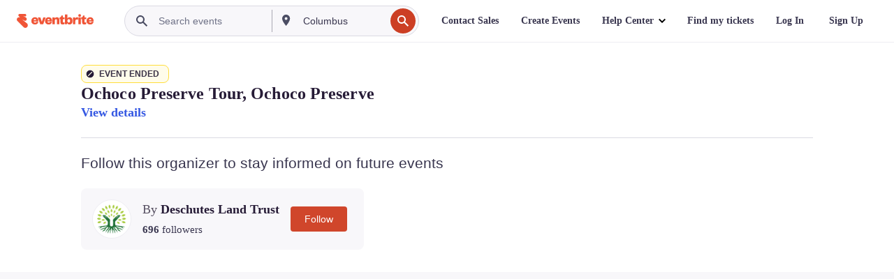

--- FILE ---
content_type: text/javascript; charset=utf-8
request_url: https://app.link/_r?sdk=web2.86.5&branch_key=key_live_epYrpbv3NngOvWj47OM81jmgCFkeYUlx&callback=branch_callback__0
body_size: 77
content:
/**/ typeof branch_callback__0 === 'function' && branch_callback__0("1539930700014058915");